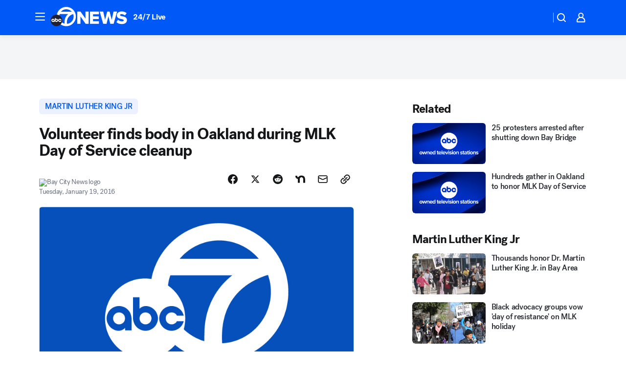

--- FILE ---
content_type: application/javascript
request_url: https://prod.gatekeeper.us-abc.symphony.edgedatg.go.com/vp2/ws/utils/2021/geo/video/geolocation/203/001/gt/-1.jsonp
body_size: 1068
content:
{"ver":"2021","device":"001","brand":"203","xmlns":"https://abc.go.com/vp2/ws/xmlns","user":{"allowed":true,"ip":"3.12.85.42","proxy":"hosting","bandwidth":"broadband","zipcode":"43230","city":"columbus","state":"oh","country":"usa","isp":"amazon technologies inc.","distributionChannel":"2","org":"amazon technologies inc.","useragent":"Mozilla/5.0 (Macintosh; Intel Mac OS X 10_15_7) AppleWebKit/537.36 (KHTML, like Gecko) Chrome/131.0.0.0 Safari/537.36; ClaudeBot/1.0; +claudebot@anthropic.com)","time":"Sat, 24 Jan 2026 05:32:38 -0500","xff":{"ip":"3.12.85.42, 18.68.21.118, 172.18.15.60"},"id":"6E7E0D1A-D1A1-49EB-910B-EEDF50E6CC9F"},"affiliates":{"affiliate":[{"name":"WSYX","logo":"https://cdn1.edgedatg.com/aws/v2/abc/Live/video/13877091/1ba6f58005365daed202fccf8ab4df07/284x160-Q75_1ba6f58005365daed202fccf8ab4df07.png","dma":"COLUMBUS, OH","rank":"34","id":"WSYX","event":{"url":{"callback":"event_flat_file","value":"https://liveeventsfeed.abc.go.com/wsyx.json"},"refresh":{"unit":"second","value":"300"}}}],"count":1},"server":{"time":"Sat, 24 Jan 2026 10:32:38 +0000"}}